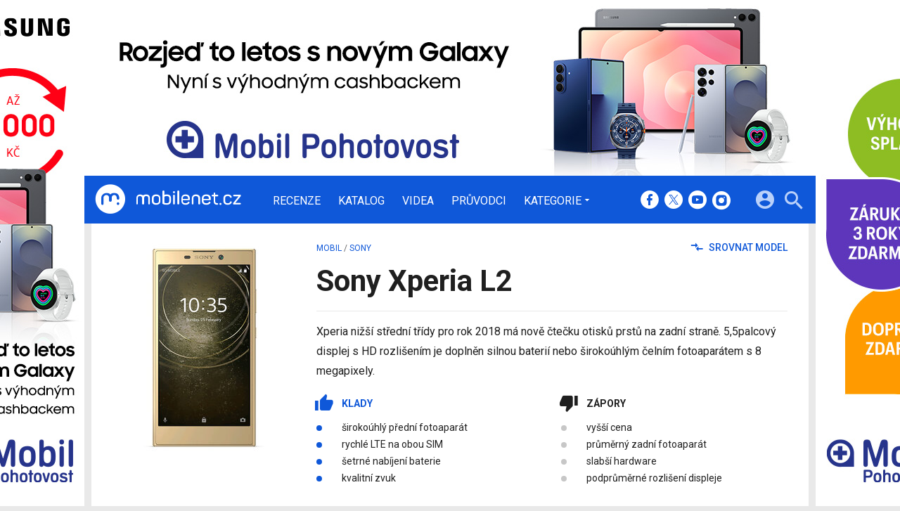

--- FILE ---
content_type: text/html; charset=UTF-8
request_url: https://mobilenet.cz/katalog/sony-xperia-l2
body_size: 11425
content:
<!DOCTYPE html><html lang="cs"><head><meta charset="utf-8"><meta name="author" content="24net s.r.o."><meta name="robots" content="index,follow,max-snippet:-1,max-image-preview:large"><title>Sony Xperia L2 výbava a cena | mobilenet.cz</title><meta name="description" content="Základní přehled všech informací o Sony Xperia L2. Specifikace, recenze, novinky, fotografie a videa."><meta name="viewport" content="width=device-width,initial-scale=1,user-scalable=yes"><link rel="stylesheet" href="https://cdn.24net.cz/resources/1/css/screen.css?v=9r3n3m" type="text/css"><link rel="canonical" href="https://mobilenet.cz/katalog/sony-xperia-l2/"><link rel="apple-touch-icon" sizes="180x180" href="https://cdn.24net.cz/resources/1/icons/apple-touch-icon.png"><link rel="icon" type="image/png" href="https://cdn.24net.cz/resources/1/icons/favicon-32x32.png" sizes="32x32"><link rel="icon" type="image/png" href="https://cdn.24net.cz/resources/1/icons/favicon-16x16.png" sizes="16x16"><link rel="manifest" href="/resources/1/icons/manifest.json"><link rel="mask-icon" href="https://cdn.24net.cz/resources/1/icons/safari-pinned-tab.svg" color="#0f58d9"><link rel="shortcut icon" href="https://cdn.24net.cz/resources/1/icons/favicon.ico"><link rel="alternate" href="/rss" type="application/rss+xml" title="mobilenet.cz články"><link rel="home" href="/" title="mobilenet.cz"><link rel="preconnect" href="https://cdn.24net.cz"><link rel="preconnect" href="https://www.googletagmanager.com"><link rel="preconnect" href="https://pl.24net.cz"><link rel="preconnect" href="https://adservice.google.cz"><link rel="preconnect" href="https://adservice.google.com"><link rel="preconnect" href="https://securepubads.g.doubleclick.net"><meta name="apple-mobile-web-app-title" content="mobilenet.cz"><meta name="application-name" content="mobilenet.cz"><meta name="msapplication-config" content="https://cdn.24net.cz/resources/1/icons/browserconfig.xml"><meta name="theme-color" content="#0f58d9"><meta property="og:url" content="https://mobilenet.cz/katalog/sony-xperia-l2/"><meta property="og:type" content="website"><meta property="og:image" name="twitter:image" itemprop="image" content="https://cdn.24net.cz/1/obrazek/sony-xperia-l2-271684"><meta property="og:title" name="twitter:title" itemprop="name" content="Sony Xperia L2 výbava a cena | mobilenet.cz"><meta property="og:description" name="twitter:description" itemprop="description" content="Základní přehled všech informací o Sony Xperia L2. Specifikace, recenze, novinky, fotografie a videa."><meta property="fb:app_id" content="1238882026184398"><meta property="og:site_name" content="mobilenet.cz"><meta property="og:locale" content="cs_CZ"><meta name="twitter:card" content="summary"><meta name="twitter:site" content="mobilenetcz"><meta name="twitter:dnt" content="on"><meta name="twitter:domain" content="mobilenet.cz"><script type="text/javascript">window["gtag_enable_tcf_support"]=true</script><script src="https://www.googletagmanager.com/gtag/js?id=UA-812513-1" async></script><script src="https://securepubads.g.doubleclick.net/tag/js/gpt.js" async></script><script data-domain="mobilenet.cz" src="https://pl.24net.cz/js/script.outbound-links.js" defer></script><script type="text/javascript">var state="cfbe2d1fb1fa675305d7938c0c6fb152";var loggedIn=0;var projectId=1;var logoName="mobilenet";var sez_cz=false;window.dataLayer=window.dataLayer||[];function gtag(){dataLayer.push(arguments);}gtag("js", new Date());gtag("config", "UA-812513-1",{"custom_map":{"dimension1":"tags"}});var googletag=googletag||{};googletag.cmd=googletag.cmd||[];googletag.cmd.push(function(){var gptMapHalfpage=googletag.sizeMapping().addSize([900,400],[[300,600],[300,300],[300,250]]).addSize([0,0],[[300,300],[300,250]]).build();var gptMapHalfpageDesktop=googletag.sizeMapping().addSize([1040,600],[[300,600],[300,300],[300,250]]).addSize([0,0],[]).build();var gptMapBillboard=googletag.sizeMapping().addSize([1020,600],[[1020,250],[1020,310],[970,250],[970,310]]).addSize([970,400],[[970,250],[970,310]]).addSize([0,0],[[300,300],[300,250]]).build();var gptMapParallax=googletag.sizeMapping().addSize([480,400],[[480,300],[480,320]]).addSize([0,0],[[320,480],[300,300],[300,250]]).build();var gptMapParallaxHalfpage=googletag.sizeMapping().addSize([900,400],[[300,600],[300,300],[300,250]]).addSize([0,0],[[320,480],[300,300],[300,250]]).build();var gptMapBranding=googletag.sizeMapping().addSize([1040,600],[[970,250],[1040,226],[1040,250]]).addSize([970,400],[970,250]).addSize([0,0],[300,250]).build();var gptMapBrandingOwn=googletag.sizeMapping().addSize([1040,600],[]).addSize([970,400],[970,250]).addSize([0,0],[300,250]).build();var gptMapRectangle=googletag.sizeMapping().addSize([480,400],[[480,300],[480,320]]).addSize([0,0],[[300,300],[300,250]]).build();var gptMapSquareDesktop=googletag.sizeMapping().addSize([900,400],[[300,300],[300,250]]).addSize([0,0],[]).build();googletag.defineSlot("/8945969/Branding",[[970,250],[300,250]],"pos-00").defineSizeMapping(gptMapBrandingOwn).setCollapseEmptyDiv(false).setTargeting("pos",["00"]).addService(googletag.pubads());googletag.defineSlot("/8945969/Parallax",[[300,600],[320,480],[300,300],[300,250]],"pos-01").defineSizeMapping(gptMapParallaxHalfpage).setCollapseEmptyDiv(true).setTargeting("pos",["01"]).addService(googletag.pubads());googletag.defineSlot("/8945969/Halfpage",[[300,600],[300,300],[300,250]],"pos-02").defineSizeMapping(gptMapHalfpageDesktop).setCollapseEmptyDiv(true).setTargeting("pos",["02"]).addService(googletag.pubads());googletag.defineSlot("/8945969/Billboard",[[1020,250],[1020,310],[970,250],[970,310],[300,300],[300,250]],"pos-05").defineSizeMapping(gptMapBillboard).setCollapseEmptyDiv(true).setTargeting("pos",["05"]).addService(googletag.pubads());googletag.defineSlot("/8945969/Parallax",[[300,600],[320,480],[300,300],[300,250]],"pos-06").defineSizeMapping(gptMapParallaxHalfpage).setCollapseEmptyDiv(true).setTargeting("pos",["06"]).addService(googletag.pubads());googletag.defineSlot("/8945969/Billboard",[[1020,250],[1020,310],[970,250],[970,310],[300,300],[300,250]],"pos-07").defineSizeMapping(gptMapBillboard).setCollapseEmptyDiv(true).setTargeting("pos",["07"]).addService(googletag.pubads());googletag.defineSlot("/8945969/Rectangle",[[480,300],[480,320],[300,300],[300,250]],"pos-11").defineSizeMapping(gptMapRectangle).setCollapseEmptyDiv(true).setTargeting("pos",["11"]).addService(googletag.pubads());googletag.defineSlot("/8945969/Parallax",[[480,300],[480,320],[320,480],[300,300],[300,250]],"pos-12a").defineSizeMapping(gptMapParallax).setCollapseEmptyDiv(true,true).setTargeting("pos",["12a"]).addService(googletag.pubads());googletag.defineSlot("/8945969/Parallax",[[480,300],[480,320],[320,480],[300,300],[300,250]],"pos-12b").defineSizeMapping(gptMapParallax).setCollapseEmptyDiv(true,true).setTargeting("pos",["12b"]).addService(googletag.pubads());googletag.defineSlot("/8945969/Parallax",[[480,300],[480,320],[320,480],[300,300],[300,250]],"pos-12c").defineSizeMapping(gptMapParallax).setCollapseEmptyDiv(true,true).setTargeting("pos",["12c"]).addService(googletag.pubads());googletag.defineSlot("/8945969/Parallax",[[480,300],[480,320],[320,480],[300,300],[300,250]],"pos-12d").defineSizeMapping(gptMapParallax).setCollapseEmptyDiv(true,true).setTargeting("pos",["12d"]).addService(googletag.pubads());googletag.defineSlot("/8945969/Parallax",[[480,300],[480,320],[320,480],[300,300],[300,250]],"pos-12e").defineSizeMapping(gptMapParallax).setCollapseEmptyDiv(true,true).setTargeting("pos",["12e"]).addService(googletag.pubads());googletag.defineSlot("/8945969/Halfpage",[[300,600],[300,300],[300,250]],"pos-13").defineSizeMapping(gptMapHalfpage).setCollapseEmptyDiv(true).setTargeting("pos",["13"]).addService(googletag.pubads());googletag.defineSlot("/8945969/Halfpage",[[300,600],[300,300],[300,250]],"pos-14").defineSizeMapping(gptMapHalfpage).setCollapseEmptyDiv(true).setTargeting("pos",["14"]).addService(googletag.pubads());googletag.defineSlot("/8945969/Halfpage",[[300,300],[300,250]],"pos-14a").defineSizeMapping(gptMapSquareDesktop).setCollapseEmptyDiv(true).setTargeting("pos",["14a"]).addService(googletag.pubads());googletag.defineSlot("/8945969/Billboard",[[1020,250],[1020,310],[970,250],[970,310],[300,300],[300,250]],"pos-15").defineSizeMapping(gptMapBillboard).setCollapseEmptyDiv(true).setTargeting("pos",["15"]).addService(googletag.pubads());googletag.defineSlot("/8945969/Rectangle",[[480,300]],"pos-20").defineSizeMapping(gptMapRectangle).setCollapseEmptyDiv(true,true).setTargeting("pos",["20"]).addService(googletag.pubads());googletag.defineSlot("/8945969/Halfpage",[[300,600],[300,300],[300,250]],"pos-21").defineSizeMapping(gptMapHalfpageDesktop).setCollapseEmptyDiv(true).setTargeting("pos",["21"]).addService(googletag.pubads());googletag.pubads().setTargeting("project",["mobilenet.cz"]);googletag.pubads().enableSingleRequest();googletag.pubads().collapseEmptyDivs();googletag.enableServices();});window.plausible=window.plausible||function(){(window.plausible.q=window.plausible.q||[]).push(arguments)}</script><script type="application/ld+json">{"@context":"http:\/\/schema.org","image":"https:\/\/cdn.24net.cz\/1\/obrazek\/sony-xperia-l2-271684","@type":"Product","url":"\/katalog\/sony-xperia-l2\/","name":"Sony Xperia L2","description":"Xperia ni\u017e\u0161\u00ed st\u0159edn\u00ed t\u0159\u00eddy pro rok 2018 m\u00e1 nov\u011b \u010dte\u010dku otisk\u016f prst\u016f na zadn\u00ed stran\u011b. 5,5palcov\u00fd displej s HD rozli\u0161en\u00edm je dopln\u011bn silnou bateri\u00ed nebo \u0161iroko\u00fahl\u00fdm \u010deln\u00edm fotoapar\u00e1tem s 8 megapixely.","brand":"Sony","offers":[{"@type":"Offer","priceCurrency":"CZK","price":"5990","itemCondition":"https:\/\/schema.org\/NewCondition"}]}</script></head><body><div id="body"><div id="pos-00" data-position="00"  data-position-internal class="bannerMN"></div><div class="bodyWrapper"><header class="siteHeader"><div class="siteHeader__fix"><div class="container"><a href="/" class="siteHeader__logo" title="mobilenet.cz" rel="home" aria-label="Domů"><span class="icon icon--logo-mobilenet"></span><span class="text">mobilenet.cz</span></a><div class="siteMenu"><ul><li><a href="/clanky/recenze" title="Podrobné recenze a testy nových mobilních telefonů, tabletů a dalších přístrojů.">Recenze</a></li><li><a href="/katalog" title="Podrobný katalog mobilních telefonů, tabletů, notebooků a werables." class="active">Katalog</a></li><li><a href="/videa" title="Nejnovější videa ze světa mobilních telefonů, smartphonů, tabletů, notebooků a dalších technologií.">Videa</a></li><li><a href="/pruvodci" title="Chcete vybrat ten nejlepší přístroj pro vás či někoho jiného? Nechte si poradit od nás! Díky průvodcům mobilenet.cz vyberete ten správný mobil, tablet, počítač nebo chytré hodiny a náramek přesně podle vašich požadavků a financí.">Průvodci</a></li><li data-role="categories-handle"><a href="#" title="Podrobnější rozdělení článků na do kategorií">Kategorie</a></li></ul></div><div class="siteCategories"><ul><li><a href="/clanky/mobily" title="Nové informace ze světa mobilních telefonů.">Mobily</a><ul><li><a href="/clanky/mobily/apple" title="Nejnovější iPhony na jednom místě. Na mobilenet.cz naleznete nejnovější recenze, fotoduely, ale i duely jako takové.">Apple</a></li><li><a href="/clanky/mobily/honor" title="Cenově dostupné, přesto výkonné, tak by se v krátkosti dali definovat smartphony, od Honoru. Znáte je všechny?">Honor</a></li><li><a href="/clanky/mobily/huawei" title="Špičkové fotomobily, ale také ohebné skládací smartphony, to vše v Huawei zvládají perfektně. Přesvědčte se.">Huawei</a></li><li><a href="/clanky/mobily/motorola" title="Poměr cena/výkon, který uchvátí, takové jsou produkty Motorola. Seznamte se s nejnovějšími smartphony, které boří zažité představy.">Motorola</a></li><li><a href="/clanky/mobily/samsung" title="Jihokorejský gigant, který pravidelně představuje ty vůbec nejvybavenější smartphony dneška. Už jste se seznámili s nejnovějším Z Foldem a Z Flipem?">Samsung</a></li><li><a href="/clanky/mobily/vivo" title="Agresivní hráč, který tuzemský trh zahlcuje smartphony s velkými ambicemi. Těšit se můžete na špičkové funkce i neotřelý a snadno rozpoznatelný design. ">Vivo</a></li><li><a href="/clanky/mobily/xiaomi" title="Od nejlevnějších telefonů až po supervýkonné vlajkové lodě, to vše najdete v repertoáru značky Xiaomi.">Xiaomi</a></li><li><a href="/clanky/mobily/ostatni" title="Sony, HTC a Nokia, ale také Oppo, TCL a Nothing, nejen tyto značky ukrývá naše kategorie ostatních výrobců. Seznamte se s těmi nejzajímavějšími kousky dneška.">Ostatní</a></li></ul></li><li><a href="/clanky/tablety" title="Nové informace ze světa tabletů.">Tablety</a><ul><li><a href="/clanky/tablety/acer" title="Nejnovější informace o tabletech výrobce Acer.">Acer</a></li><li><a href="/clanky/tablety/apple" title="Nejnovější informace o tabletech výrobce Apple.">Apple</a></li><li><a href="/clanky/tablety/asus" title="Nejnovější informace o tabletech výrobce Asus.">Asus</a></li><li><a href="/clanky/tablety/samsung" title="Nejnovější informace o tabletech výrobce Samsung.">Samsung</a></li><li><a href="/clanky/tablety/sony" title="Nejnovější informace o tabletech výrobce Sony.">Sony</a></li><li><a href="/clanky/tablety/ostatni" title="Nejnovější informace o tabletech ostatních výrobců.">Ostatní</a></li></ul></li><li><a href="/clanky/notebooky" title="Nové informace ze světa notebooků a konvertibilních zařízení.">Notebooky</a><ul><li><a href="/clanky/notebooky/acer" title="Nejnovější informace o noteboocích výrobce Acer.">Acer</a></li><li><a href="/clanky/notebooky/apple" title="Nejnovější informace o noteboocích výrobce Apple.">Apple</a></li><li><a href="/clanky/notebooky/asus" title="Nejnovější informace o noteboocích výrobce Asus.">Asus</a></li><li><a href="/clanky/notebooky/hp" title="Nejnovější informace o noteboocích výrobce HP.">HP</a></li><li><a href="/clanky/notebooky/lenovo" title="Nejnovější informace o noteboocích výrobce Acer.">Lenovo</a></li><li><a href="/clanky/notebooky/sony" title="Nejnovější informace o noteboocích výrobce Sony.">Sony</a></li><li><a href="/clanky/notebooky/ostatni" title="Nejnovější informace o noteboocích ostatních výrobců.">Ostatní</a></li></ul></li><li><a href="/clanky/software" title="Nejnovější informace o softwaru mobilních zařízení - aplikace, hry, operační systémy a další.">Software</a><ul><li><a href="/clanky/software/aplikace" title="Aktuality, články a testy nejzajímavějších aplikací pro mobily, tablety i počítače.">Aplikace</a></li><li><a href="/clanky/software/hry" title="Novinky ze světa her, testy nejnovějších a nejzajímavějších her pro mobily, tablety i počítače.">Hry</a></li><li><a href="/clanky/software/android" title="Vše o Androidu. Novinky, aktualizace, testy aplikací, přehledy.">Android</a></li><li><a href="/clanky/software/ios" title="Vše o iOS, iPhonu a iPadu. Novinky, aktualizace, testy aplikací, přehledy.">iOS</a></li><li><a href="/clanky/software/windows" title="Vše o Windows. Novinky, aktualizace, testy aplikací, přehledy.">Windows</a></li><li><a href="/clanky/software/ostatni" title="Novinky kolem aplikací, operačních systémů a jejich fungování. Aktualizace, testy aplikací, přehledy.">Ostatní</a></li><li><a href="/clanky/software/blackberry">BlackBerry</a></li></ul></li><li><a href="/clanky/ostatni" title="Nové informace nejen ze světa mobilních technologií, příslušenství i softwaru.">Ostatní</a><ul><li><a href="/clanky/ostatni/auta" title="Nejnovější informace o automobilech a systémech v nich.">Auta</a></li><li><a href="/clanky/ostatni/operatori" title="Nové informace ze světa mobilních operátorů.">Operátoři</a></li><li><a href="/clanky/ostatni/wearables" title="Nejnovější informace o wearables, neboli nositelných zařízeních, jako jsou například chytré hodinky.">Wearables</a></li><li><a href="/clanky/ostatni/redakcni-clanky" title="Redakční články mobilenet.cz">Redakční články</a></li><li><a href="/clanky/ostatni/osttani" title="Co se jinam nevejde">Ostatní</a></li></ul></li><li><a href="/serialy" title="Snadná cesta ke všem seriálům na mobilenet.cz. mobilecast, Retro, Freebox a další přehledně na jednom místě.">Seriály</a><ul><li><a href="/serialy/mobilenet-cz-radi" title="mobilenet.cz ví, mobilenet.cz poradí! Ať už se trápíte s prvním nastavením e-mailového klienta, nebo potřebujete pomoci s nastavením mobilní peněženky, na jednom místě naleznete vše potřebné.">mobilenet.cz radí</a></li><li><a href="/serialy/mobilecast" title="Redakční video podcast vysílaný živě na YouTube. Rozebíráme všechna aktuální nebo jinak zajímavá témata formou diskuze, včetně interakce s diváky. Vychází rovněž v audio formě.">mobilecast</a></li><li><a href="/serialy/mnews" title="Stručný, výstižný a aktuální – takový je náš videotýdeník mNews. Vychází na YouTube a Instagram TV.">mNews</a></li><li><a href="/serialy/retro" title="Vzpomínáte s nostalgií na staré dobré tlačítkové telefony? Nebo třeba bájné Nokie, Siemensy či Sony Ericssony? V seriálu Retro vybírá každé dva týdny Michal Pavlíček legendy legend, ty nejzajímavější mobilní telefony historie. Možná mezi nim najdete i ten svůj první.">Retro</a></li><li><a href="/serialy/jak-spravne-fotit-mobilem" title="V našem seriálu se dozvíte vše podstatné, od vysvětlení základních pojmů, až po práci se speciálními režimy. Partnerem seriálu o správném focení telefonem je Huawei se svým fotomobilem Huawei P20 Pro.">Jak správně fotit mobilem</a></li><li><a href="/serialy/freebox" title="Blíží se víkend a vy nevíte, co si na svém mobilu či tabletu zahrát? A ještě k tomu nechcete za hry platit? Seriál FreeBox je vynikajícím pomocníkem. Každý pátek vám Petr Vojtěch servíruje ty nejlepší herní kousky, které jsou zdarma, a se kterými můžete propařit celý víkend.">FreeBox</a></li><li><a href="/serialy/hry-po-cesku" title="Hry se vyvíjejí v Česku. Nevěříte? Pravdu odhalíte v našem seriálu Hry po česku, ve kterém přinášíme rozhovory s nejzajímavějšími českými vývojářskými studii a jejich osobnostmi. Každý díl je doplněn i o video.">Hry po česku</a></li><li><a href="/serialy/vybirame-mobil" title="Nevíte, jaký mobilní telefon vybrat? Přinášíme vám sérii podrobných a průběžně aktualizovaných průvodců výběrem mobilních telefonů v různých kategoriích. Vyberte si správně mobil přesně pro vás!">Vybíráme mobil</a></li></ul></li></ul></div><div class="siteHeader__socials"><big>mobilenet.cz na sociálních sítích</big><a href="https://www.facebook.com/mobilenet.cz" target="_blank" title="Facebook" rel="noopener"><span class="icon icon--facebook"></span></a><a href="https://twitter.com/mobilenetcz" target="_blank" title="(X) Twitter" rel="noopener"><span class="icon icon--twitter"></span></a><a href="https://www.youtube.com/mobilenetcz" target="_blank" title="YouTube" rel="noopener"><span class="icon icon--youtube"></span></a><a href="https://www.instagram.com/mobilenetcz/" target="_blank" title="Instagram" rel="noopener"><span class="icon icon--instagram"></span></a></div><a href="#site-search" class="siteHeader__2search" aria-label="Hledat"><span class="icon icon--search"></span></a><form action="/hledat" class="siteHeader__search" id="site-search"><input type="search" name="q" placeholder="Vyhledávejte články, recenze, produkty v katalogu" /><span class="icon icon--close"></span></form><a href="#user-box" class="siteHeader__2user"><span class="icon icon--account_circle"></span></a><div class="siteHeader__user" id="user-box"><div class="siteHeader__user__login"><div class="siteHeader__user__actions"><big>Přihlášení a registrace pomocí:</big><a href="#" class="btn btn--facebook btn-login" data-provider="facebook"><span class="icon icon--facebook-f"></span><span>Facebook</span></a><a href="#" class="btn btn--google2 btn-login" data-provider="google"><span class="icon icon--google2"></span><span>Google</span></a><a href="#" class="btn btn--twitter btn-login" data-provider="twitter"><span class="icon icon--twitter2"></span><span>Twitter</span></a><a href="#" class="btn btn--apple btn-login" data-provider="apple"><span class="icon icon--apple_logo"></span><span>Apple</span></a><a href="#" class="btn btn--microsoft btn-login" data-provider="microsoft"><span class="icon icon--microsoft_logo"></span><span>Microsoft</span></a></div></div></div><a href="#" class="siteHeader__2menu" aria-label="Menu"><span class="icon icon--menu"></span></a></div></div></header><div class="container"><div class="panel catalogueDetailHeader"><div class="catalogueDetailHeader__left"><a href="/katalog/sony-xperia-l2/fotografie" class="catalogueDetailHeader__image"><img src="https://cdn.24net.cz/1/obrazek/sony-xperia-l2-271684/260w" srcset="https://cdn.24net.cz/1/obrazek/sony-xperia-l2-271684/800w 800w, https://cdn.24net.cz/1/obrazek/sony-xperia-l2-271684/500w 500w, https://cdn.24net.cz/1/obrazek/sony-xperia-l2-271684/260w 260w, https://cdn.24net.cz/1/obrazek/sony-xperia-l2-271684/193w 193w" sizes="(min-width: 541px) 260px, 100vw" alt="Sony Xperia L2"></a></div><div class="catalogueDetailHeader__head"><div class="catalogueDetailHeader__nav flexXX_all"><div class="catalogueDetailHeader__bread"><a href="/katalog/t/mobil">mobil</a> / <a href="/katalog/t/mobil/v/sony">Sony</a></div><div class="catalogueDetailHeader__actions"><a href="/katalog/c/5191" class="next-link"><span class="icon icon--swap_horiz"></span> Srovnat model</a></div></div><div class="catalogueDetailHeader__title flexXX-dO"><h1>Sony Xperia L2</h1></div></div><div class="catalogueDetailHeader__description"><div class="catalogueDetailHeader__text">Xperia nižší střední třídy pro rok 2018 má nově čtečku otisků prstů na zadní straně. 5,5palcový displej s HD rozlišením je doplněn silnou baterií nebo širokoúhlým čelním fotoaparátem s 8 megapixely.</div><div class="advantages"><big>Klady</big><ul><li>širokoúhlý přední fotoaparát</li><li>rychlé LTE na obou SIM</li><li>šetrné nabíjení baterie</li><li>kvalitní zvuk</li><li class="other">manuální vyvážení bílé u displeje</li><li class="other">samostatný slot pro paměťovou kartu</li><li class="other">rychlá čtečka otisků prstů</li><li class="other">kvalitní dílenské zpracování</li></ul></div><div class="disadvantages"><big>Zápory</big><ul><li>vyšší cena</li><li>průměrný zadní fotoaparát</li><li>slabší hardware</li><li>podprůměrné rozlišení displeje</li><li class="other">plýtvání místem pod displejem</li></ul></div><div class="catalogueDetailHeader__others"><a href="#"><span>+4</span> Další klady a zápory</a></div><div class="catalogueDetailHeader__line"></div><div class="catalogueDetailHeader__prices"><div class="heureka-affiliate-product price-icon heureka affiliate affiliate--whole" data-trixam-positionid="26531" data-trixam-productid="600894099" data-trixam-codetype="plainhtml" data-trixam-linktarget="blank"><a data-trixam-databind="target: LinkTarget,href: ClickUrl" target="_blank" rel="nofollow" href="http://mobilni-telefony.heureka.cz/sony-xperia-l2/"><span data-trixam-databind="text: Product.PriceMinString"></span> <span>Kč</span></a></div></div></div></div><div class="panel-navigation"><ul><li class="active"><a href="/katalog/sony-xperia-l2/">Přehled</a></li><li><a href="/katalog/sony-xperia-l2/specifikace">Specifikace</a></li><li><a href="/katalog/sony-xperia-l2/clanky">Články</a></li><li><a href="/katalog/sony-xperia-l2/fotografie">Fotografie</a></li><li><a href="/katalog/sony-xperia-l2/videa">Videa</a></li><li><a href="/katalog/sony-xperia-l2/kde-koupit">Koupit</a></li></ul><span class="icon icon--menu panel-navigation__handle"></span></div><div class="panel"><div class="flex2-1_pN"><div class="flexXX_all"><h2 class="panel__title panel__title--noline">Základní specifikace</h2><span class="panel__title__right"></span></div></div><div class="flex2-1_pN marged-30"><div><table class="catalogue-specs"><tbody><tr><th>Konstrukce</th><td>150 × 78 × <span class='hl'>9,8 mm</span>, <span class='hl'>178 g</span>, konstrukce: klasická, odolnost: <span class="red">ne</span></td></tr><tr><th>Displej</th><td>TFT IPS, <span class='hl'>5,5&quot;</span> (1 280 × 720 px)</td></tr><tr><th>Operační systém</th><td><span class='hl'>Android 7.1</span></td></tr><tr><th>Chipset</th><td><span class='hl'>MediaTek 6737</span>, CPU: <span class='hl'>4×1,5&nbsp;GHz</span>, GPU: <span class="green">ano</span></td></tr><tr><th>Paměť</th><td>RAM: <span class='hl'>3&nbsp;GB</span>, vnitřní paměť: <span class='hl'>32&nbsp;GB</span>, paměťové karty: microSDHC</td></tr><tr><th>Fotoaparát</th><td><span class='hl'>13 Mpx</span> (4 160 × 3 120), LED dioda, autofocus, video: 1 920 × 1 080 px, 30 FPS</td></tr><tr><th>Akumulátor</th><td><span class='hl'>3 300 mAh</span>, bezdrátové nabíjení: <span class="red">ne</span></td></tr><tr><th>Dostupnost</th><td>únor 2018, <div class="heureka-affiliate-product price-icon heureka affiliate affiliate--whole" data-trixam-positionid="26531" data-trixam-productid="600894099" data-trixam-codetype="plainhtml" data-trixam-linktarget="blank"><a data-trixam-databind="target: LinkTarget,href: ClickUrl" target="_blank" rel="nofollow" href="http://mobilni-telefony.heureka.cz/sony-xperia-l2/"><span data-trixam-databind="text: Product.PriceMinString"></span> <span>Kč</span></a></div></td></tr></tbody></table><a href="/katalog/sony-xperia-l2/specifikace" class="more-link float-right"><span class="icon icon--keyboard_arrow_down"></span> Kompletní specifikace</a></div><div><div id="pos-13" data-position="13"  class="bannerMB bannerHalfpage"></div></div></div><div class="panel__title flexXX_all"><h2>Články a recenze</h2><a href="/katalog/sony-xperia-l2/clanky" class="more-link"><span class="icon icon--keyboard_arrow_down"></span> Více článků</a></div><div class="ns-grid-3 marged-30"><article class="ns-item ns-item--grid"><a href="/clanky/recenze-sony-xperia-l2-lepsi-ale-taky-drazsi-34522"><div><div class="ns-item__image"><img src="https://cdn.24net.cz/resources/img/grey.gif" data-src="https://cdn.24net.cz/1/obrazek/ikonka-273331/315w" data-srcset="https://cdn.24net.cz/1/obrazek/ikonka-273331 1200w, https://cdn.24net.cz/1/obrazek/ikonka-273331/620w 620w, https://cdn.24net.cz/1/obrazek/ikonka-273331/448w 448w, https://cdn.24net.cz/1/obrazek/ikonka-273331/315w 315w, https://cdn.24net.cz/1/obrazek/ikonka-273331/185w 185w" sizes="(min-width: 1041px) 315px, (min-width: 769px) calc((100vw - 20px) * .315), (min-width: 541px) calc((100vw - 20px) * .48625), calc(100vw - 20px)" alt="Sony Xperia L2" class="ll-img" /></div></div><div class="ns-item__info"><div class="ns-item__title">Sony Xperia L2</div><div class="ns-item__subtitle">Lepší, ale taky dražší</div></div></a><div class="ns-item__credits"><span data-href="/clanky/recenze-sony-xperia-l2-lepsi-ale-taky-drazsi-34522#diskuze" class="ns-item__comments icomments"><span>40</span></span><span class="ns-item__category">recenze</span><a href="/uzivatele/pskopek" title="profil autora"ns-item__author>Pavel Škopek</a>, <time class="updated" datetime="2018-02-17T07:00:00+01:00">17. 2. 2018</time></div></article><article class="ns-item ns-item--grid"><a href="/clanky/sony-xperia-l2-v-redakci-nase-prvni-dojmy-a-fotogalerie-34505"><div><div class="ns-item__image"><img src="https://cdn.24net.cz/resources/img/grey.gif" data-src="https://cdn.24net.cz/1/obrazek/ikonka-273331/315w" data-srcset="https://cdn.24net.cz/1/obrazek/ikonka-273331 1200w, https://cdn.24net.cz/1/obrazek/ikonka-273331/620w 620w, https://cdn.24net.cz/1/obrazek/ikonka-273331/448w 448w, https://cdn.24net.cz/1/obrazek/ikonka-273331/315w 315w, https://cdn.24net.cz/1/obrazek/ikonka-273331/185w 185w" sizes="(min-width: 1041px) 315px, (min-width: 769px) calc((100vw - 20px) * .315), (min-width: 541px) calc((100vw - 20px) * .48625), calc(100vw - 20px)" alt="Sony Xperia L2 v redakci! Naše první dojmy a fotogalerie" class="ll-img" /></div></div><div class="ns-item__info"><div class="ns-item__title">Sony Xperia L2 v redakci! Naše první dojmy a fotogalerie</div><div class="ns-item__subtitle"></div></div></a><div class="ns-item__credits"><span data-href="/clanky/sony-xperia-l2-v-redakci-nase-prvni-dojmy-a-fotogalerie-34505#diskuze" class="ns-item__comments icomments"><span>25</span></span><a href="/uzivatele/pskopek" title="profil autora"ns-item__author>Pavel Škopek</a>, <time class="updated" datetime="2018-02-07T09:00:00+01:00">7. 2. 2018</time></div></article><article class="ns-item ns-item--grid"><a href="/clanky/zname-ceske-ceny-novych-xperii-xa2-a-l2-od-predchudcu-se-prilis-nelisi-34361"><div><div class="ns-item__image"><img src="https://cdn.24net.cz/resources/img/grey.gif" data-src="https://cdn.24net.cz/1/obrazek/ikonka-271833/315w" data-srcset="https://cdn.24net.cz/1/obrazek/ikonka-271833 1200w, https://cdn.24net.cz/1/obrazek/ikonka-271833/620w 620w, https://cdn.24net.cz/1/obrazek/ikonka-271833/448w 448w, https://cdn.24net.cz/1/obrazek/ikonka-271833/315w 315w, https://cdn.24net.cz/1/obrazek/ikonka-271833/185w 185w" sizes="(min-width: 1041px) 315px, (min-width: 769px) calc((100vw - 20px) * .315), (min-width: 541px) calc((100vw - 20px) * .48625), calc(100vw - 20px)" alt="Známe české ceny nových Xperií XA2 a L2, od předchůdců se příliš neliší" class="ll-img" /></div></div><div class="ns-item__info"><div class="ns-item__title">Známe české ceny nových Xperií XA2 a L2, od předchůdců se příliš neliší</div><div class="ns-item__subtitle"></div></div></a><div class="ns-item__credits"><span data-href="/clanky/zname-ceske-ceny-novych-xperii-xa2-a-l2-od-predchudcu-se-prilis-nelisi-34361#diskuze" class="ns-item__comments icomments"><span>24</span></span><a href="/uzivatele/paulis" title="profil autora"ns-item__author>Michal Pavlíček</a>, <time class="updated" datetime="2018-01-15T16:50:00+01:00">15. 1. 2018</time></div></article></div><div class="panel__title flexXX_all"><h2>Videa</h2><a href="/katalog/sony-xperia-l2/videa" class="more-link"><span class="icon icon--keyboard_arrow_down"></span> Více videí</a></div><div class="ns-grid-2-1"><a href="/videa/sony-xpera-l2-273913" class="ns-item ns-item--video" title="Sony Xperia L2 – videopohled"><div class="ns-item__image"><img src="https://cdn.24net.cz/resources/img/grey.gif" data-src="https://cdn.24net.cz/1/obrazek/screenshot-273913/740w" data-srcset="https://cdn.24net.cz/1/obrazek/screenshot-273913 1920w, https://cdn.24net.cz/1/obrazek/screenshot-273913/1280w 1280w, https://cdn.24net.cz/1/obrazek/screenshot-273913/960w 960w, https://cdn.24net.cz/1/obrazek/screenshot-273913/740w 740w, https://cdn.24net.cz/1/obrazek/screenshot-273913/506w 506w, https://cdn.24net.cz/1/obrazek/screenshot-273913/303w 303w" sizes="(min-width: 1041px) 632px, (min-width: 769px) calc((100vw - 20px) * .6575), calc(100vw - 20px)" alt="Sony Xperia L2 – videopohled" class="ll-img" /></div></a><div></div></div><div class="panel__title flexXX_all"><h2>Vývoj ceny</h2><a href="/katalog/sony-xperia-l2/kde-koupit" class="more-link"><span class="icon icon--keyboard_arrow_down"></span> Kde koupit</a></div><div class="heureka-affiliate-product" data-trixam-positionid="26530" data-trixam-productid="600894099" data-trixam-linktarget="blank"><iframe data-trixam-databind="src: PriceChartUrl" style="width:100%;height:400px;border:0"></iframe><a data-trixam-databind="target: LinkTarget,href: ClickUrl" rel="nofollow" style="font-size: 85%" target="_blank">Graf ceny produktu <span data-trixam-databind="text: Product.Name"></span> poskytuje server Heureka.cz</a></div></div></div><div id="pos-05" data-position="05"  class="banner bannerBillboard"></div><div class="container"><div class="panel"><div class="panel__title"><h2>Další modely výrobce Sony</h2></div><div class="ns-grid-4"><article class="ns-item ns-item--grid ns-item--catalogue" data-id="1198"><a href="/katalog/sony-xperia-tablet-z"><div><div class="ns-item__image"><img src="https://cdn.24net.cz/resources/img/grey.gif" data-src="https://cdn.24net.cz/1/obrazek/sony-xperia-tablet-z-104538/193w" data-srcset="https://cdn.24net.cz/1/obrazek/sony-xperia-tablet-z-104538/800w 800w, https://cdn.24net.cz/1/obrazek/sony-xperia-tablet-z-104538/500w 500w, https://cdn.24net.cz/1/obrazek/sony-xperia-tablet-z-104538/260w 260w, https://cdn.24net.cz/1/obrazek/sony-xperia-tablet-z-104538/193w 193w" sizes="(min-width: 1041px) 193px, (min-width: 769px) calc((100vw - 20px) * .22222 - 10px), (min-width: 541px) calc((100vw - 20px) * .5 - 10px), calc(100vw - 20px)" alt="Sony Xperia Tablet Z" class="ll-img" /></div></div><div class="ns-item__info"><h2 class="ns-item__title">Sony Xperia Tablet Z</h2></div></a><div class="ns-item__credits"><div class="ns-item__priceInfo"><a href="/katalog/sony-xperia-tablet-z/kde-koupit" class="noservice">Cena od <span>12 990 Kč</span></a></div><div class="ns-item__agit"><span class="callAdd">Přidat do srovnání</span><span class="callRemove">Odebrat ze srovnání</span></div></div></article><article class="ns-item ns-item--grid ns-item--catalogue" data-id="7969"><a href="/katalog/sony-xperia-1-vii"><div><div class="ns-item__image"><img src="https://cdn.24net.cz/resources/img/grey.gif" data-src="https://cdn.24net.cz/1/obrazek/sony-xperia-1-vii-392173/193w" data-srcset="https://cdn.24net.cz/1/obrazek/sony-xperia-1-vii-392173/800w 800w, https://cdn.24net.cz/1/obrazek/sony-xperia-1-vii-392173/500w 500w, https://cdn.24net.cz/1/obrazek/sony-xperia-1-vii-392173/260w 260w, https://cdn.24net.cz/1/obrazek/sony-xperia-1-vii-392173/193w 193w" sizes="(min-width: 1041px) 193px, (min-width: 769px) calc((100vw - 20px) * .22222 - 10px), (min-width: 541px) calc((100vw - 20px) * .5 - 10px), calc(100vw - 20px)" alt="Sony Xperia 1 VII" class="ll-img" /></div></div><div class="ns-item__info"><h2 class="ns-item__title">Sony Xperia 1 VII</h2></div></a><div class="ns-item__credits"><div class="ns-item__priceInfo"><div class="heureka-affiliate-product price-icon heureka affiliate affiliate--whole" data-trixam-positionid="26531" data-trixam-productid="1378867293" data-trixam-codetype="plainhtml" data-trixam-linktarget="blank"><a data-trixam-databind="target: LinkTarget,href: ClickUrl" target="_blank" rel="nofollow" href="https://mobilni-telefony.heureka.cz/sony-xperia-1-vii-5g-12gb-512gb-black">Cena od <span data-trixam-databind="text: Product.PriceMinString"></span> <span>Kč</span></a></div></div><div class="ns-item__agit"><span class="callAdd">Přidat do srovnání</span><span class="callRemove">Odebrat ze srovnání</span></div></div></article><article class="ns-item ns-item--grid ns-item--catalogue" data-id="8129"><a href="/katalog/sony-xperia-10-vii"><div><div class="ns-item__image"><img src="https://cdn.24net.cz/resources/img/grey.gif" data-src="https://cdn.24net.cz/1/obrazek/sony-xperia-10-vii-395265/193w" data-srcset="https://cdn.24net.cz/1/obrazek/sony-xperia-10-vii-395265/800w 800w, https://cdn.24net.cz/1/obrazek/sony-xperia-10-vii-395265/500w 500w, https://cdn.24net.cz/1/obrazek/sony-xperia-10-vii-395265/260w 260w, https://cdn.24net.cz/1/obrazek/sony-xperia-10-vii-395265/193w 193w" sizes="(min-width: 1041px) 193px, (min-width: 769px) calc((100vw - 20px) * .22222 - 10px), (min-width: 541px) calc((100vw - 20px) * .5 - 10px), calc(100vw - 20px)" alt="Sony Xperia 10 VII" class="ll-img" /></div></div><div class="ns-item__info"><h2 class="ns-item__title">Sony Xperia 10 VII</h2></div></a><div class="ns-item__credits"><div class="ns-item__agit"><span class="callAdd">Přidat do srovnání</span><span class="callRemove">Odebrat ze srovnání</span></div></div></article><article class="ns-item ns-item--grid ns-item--catalogue" data-id="1180"><a href="/katalog/sony-xperia-z"><div><div class="ns-item__image"><img src="https://cdn.24net.cz/resources/img/grey.gif" data-src="https://cdn.24net.cz/1/obrazek/sony-xperia-z-103517/193w" data-srcset="https://cdn.24net.cz/1/obrazek/sony-xperia-z-103517/800w 800w, https://cdn.24net.cz/1/obrazek/sony-xperia-z-103517/500w 500w, https://cdn.24net.cz/1/obrazek/sony-xperia-z-103517/260w 260w, https://cdn.24net.cz/1/obrazek/sony-xperia-z-103517/193w 193w" sizes="(min-width: 1041px) 193px, (min-width: 769px) calc((100vw - 20px) * .22222 - 10px), (min-width: 541px) calc((100vw - 20px) * .5 - 10px), calc(100vw - 20px)" alt="Sony Xperia Z" class="ll-img" /></div></div><div class="ns-item__info"><h2 class="ns-item__title">Sony Xperia Z</h2></div></a><div class="ns-item__credits"><div class="ns-item__priceInfo"><div class="heureka-affiliate-product price-icon heureka affiliate affiliate--whole" data-trixam-positionid="26531" data-trixam-productid="82607185" data-trixam-codetype="plainhtml" data-trixam-linktarget="blank"><a data-trixam-databind="target: LinkTarget,href: ClickUrl" target="_blank" rel="nofollow" href="http://mobilni-telefony.heureka.cz/sony-xperia-z/">Cena od <span data-trixam-databind="text: Product.PriceMinString"></span> <span>Kč</span></a></div></div><div class="ns-item__agit"><span class="callAdd">Přidat do srovnání</span><span class="callRemove">Odebrat ze srovnání</span></div></div></article></div></div></div><div id="pos-07" data-position="07"  class="banner bannerBillboard"></div><footer class="siteFooter"><div class="container"><div class="siteFooter__menu"><span>Hlavní obsah</span><ul><li><a href="/clanky/recenze" title="Podrobné recenze a testy nových mobilních telefonů, tabletů a dalších přístrojů.">Recenze</a></li><li><a href="/katalog" title="Podrobný katalog mobilních telefonů, tabletů, notebooků a werables.">Katalog</a></li><li><a href="/videa" title="Nejnovější videa ze světa mobilních telefonů, smartphonů, tabletů, notebooků a dalších technologií.">Videa</a></li><li><a href="/pruvodci" title="Chcete vybrat ten nejlepší přístroj pro vás či někoho jiného? Nechte si poradit od nás! Díky průvodcům mobilenet.cz vyberete ten správný mobil, tablet, počítač nebo chytré hodiny a náramek přesně podle vašich požadavků a financí.">Průvodci</a></li></ul></div><div class="siteFooter__menu"><span>mobilenet.cz</span><ul><li><a href="/kontakty">Redakce a kontakty</a></li><li><a href="/oceneni">Ocenění redakce</a></li><li><a href="/kontakty">Inzerce</a></li><li><a href="/rss">RSS kanál</a></li></div><div class="siteFooter__menu"><span>Naše magazíny</span><ul><li><a href="https://mobilenet.cz" target="_blank" rel="noopener">mobilenet.cz</a></li><li><a href="https://fdrive.cz" target="_blank" rel="noopener">fDrive.cz</a></li><li><a href="https://fzone.cz" target="_blank" rel="noopener">fZone.cz</a></li></ul></div><div class="siteFooter__menu"><span>&nbsp;</span><ul><li><a href="https://24net.cz/dokumenty/informace-o-cookies">Informace o Cookies</a></li><li><a href="#" onclick="cmpShowSettings();return false;">Změnit nastavení Cookies</a></li><li><a href="https://24net.cz/dokumenty/zasady-ochrany-a-zpracovani-osobnich-udaju">Zásady ochrany a zpracování osobních údajů</a></li></ul></div><div class="siteFooter__socials"><div class="siteFooter__logo"><a href="/" class="icon icon--logo-mobilenet" rel="home" aria-label="Domů"></a></div><a href="https://www.facebook.com/mobilenet.cz/" target="_blank" title="Facebook" rel="noopener"><span class="icon icon--facebook"></span></a><a href="https://twitter.com/mobilenetcz" target="_blank" title="(X) Twitter" rel="noopener"><span class="icon icon--twitter"></span></a><a href="https://www.youtube.com/mobilenetcz" target="_blank" title="YouTube" rel="noopener"><span class="icon icon--youtube"></span></a><a href="https://www.instagram.com/mobilenetcz/" target="_blank" title="Instagram" rel="noopener"><span class="icon icon--instagram"></span></a><a href="/rss" title="RSS"><span class="icon icon--rss"></span></a></div><div class="siteFooter__copy"><a href="https://24net.cz/" aria-label="24net s.r.o."><span class="icon icon--net"></span></a><p>&copy; 2026 24net s.r.o. Všechna práva vyhrazena.</p></div></div></footer><script async type="text/javascript" src="//serve.affiliate.heureka.cz/js/trixam.min.js"></script></div></div><script type="text/javascript" src="https://cdn.24net.cz/resources/js/cmp.js?v=7b4e1e0c88aaa00210ecaf600da204546577b5978ba2bff4c876f7b8d62ec0fe"></script><script type="text/javascript" src="https://cdn.24net.cz/resources/js/firebase.js?v=59a80e86d76401a386414d860631ade26ef4a97e43a17495598dd1a155824f9c"></script><script>(function(){firebase.initializeApp({apiKey:"AIzaSyA_WESTNUmziXDov77uQgGVbzscHr97SZs",authDomain:"auth.mobilenet.cz",projectId:"tmrw-1",messagingSenderId:"665894759246",appId:"1:665894759246:web:838deecf210e60dec64c1f"});})();</script><script type="text/javascript" src="https://cdn.24net.cz/resources/js/jquery.js?v=ee83850871b7a5cded15e4c25ee2c88c4c256b1ba300a1c9b5d4ab1433fb9e1d"></script><script type="text/javascript" src="https://cdn.24net.cz/resources/js/global.js?v=942d6b0da9659a3c0f263f997d3cf806c9b64f70073839d0123e8ea45c0ae979"></script><script type="text/javascript" src="https://cdn.24net.cz/resources/js/general_gui.js?v=8877c5ebda668ec42a52374e86538473933cff7aa4d9e17b69b18f606107fd92"></script><script type="text/javascript" src="https://cdn.24net.cz/resources/js/catalogue_detail.js?v=7d0f3eae56a19a8bc4ce56d2710416cf578ed21002f3bd52a8913e59cb6a5bc4"></script><script type="text/javascript" src="https://cdn.24net.cz/resources/js/gallery.js?v=4df765ed0c622d4814285abfb2a870fcb1940e261f4f857a456aa92fce02caf8"></script><script type="text/javascript" src="https://cdn.24net.cz/resources/js/app.js?v=ceefabb92459603ee3705f36288b33f71471558736cf61d207e77a53e40e1f71"></script></div><script type="text/javascript">App.ft.check("google");</script><script type="text/javascript">var pp_gemius_identifier="B3.qIWOdW87IdWZDy.ODGXXW3wiZ26Nl2VDhAwz5p2f.t7";function gemius_pending(i){window[i]=window[i]||function(){var x=window[i+"_pdata"]=window[i+"_pdata"]||[];x[x.length]=arguments;};};gemius_pending("gemius_hit");gemius_pending("gemius_event");gemius_pending("pp_gemius_hit");gemius_pending("pp_gemius_event");</script></body></html>

--- FILE ---
content_type: text/html; charset=utf-8
request_url: https://www.google.com/recaptcha/api2/aframe
body_size: 266
content:
<!DOCTYPE HTML><html><head><meta http-equiv="content-type" content="text/html; charset=UTF-8"></head><body><script nonce="TP6yrUDJDPyLunm5lnqtyQ">/** Anti-fraud and anti-abuse applications only. See google.com/recaptcha */ try{var clients={'sodar':'https://pagead2.googlesyndication.com/pagead/sodar?'};window.addEventListener("message",function(a){try{if(a.source===window.parent){var b=JSON.parse(a.data);var c=clients[b['id']];if(c){var d=document.createElement('img');d.src=c+b['params']+'&rc='+(localStorage.getItem("rc::a")?sessionStorage.getItem("rc::b"):"");window.document.body.appendChild(d);sessionStorage.setItem("rc::e",parseInt(sessionStorage.getItem("rc::e")||0)+1);localStorage.setItem("rc::h",'1769473101118');}}}catch(b){}});window.parent.postMessage("_grecaptcha_ready", "*");}catch(b){}</script></body></html>

--- FILE ---
content_type: application/javascript; charset=utf-8
request_url: https://fundingchoicesmessages.google.com/f/AGSKWxXibbeWn6kaLY7pViDtn2yWySknKnLPo8HEKBrw6jJ2Yi1Akgr3sythbG97qExZVZ7DzhSPZtpI1TiEVHNNgPrEncSPuIq660ztmNLkJcT_kXiB-89rkjhPKafLL5Y5PXcbDoy7Luog_0cdoCqbBkZPrtmSKAxV4YF_qFWJrvTpS_4hCfukqeCZbzhn/_/googleleads./adl.php/adstream_/compiled/ads-/top728x90.
body_size: -1287
content:
window['cee66f49-e328-4723-8ede-f76f9372e4d8'] = true;